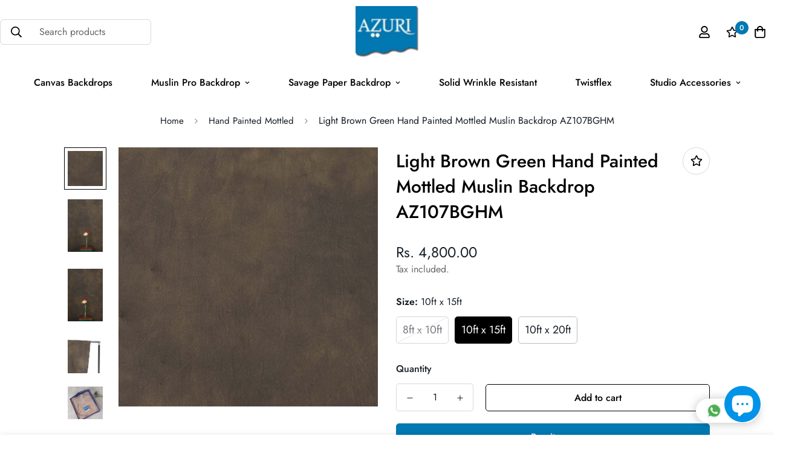

--- FILE ---
content_type: text/html; charset=utf-8
request_url: https://azuribackdrops.com/products/light-brown-green-hand-painted-mottled-muslin-backdrop?view=grid-card-item
body_size: 2440
content:


<link href="//azuribackdrops.com/cdn/shop/t/2/assets/component-product-card.css?v=97355066824734256511665652474" rel="stylesheet" type="text/css" media="all" />


<div class="sf-column"><div data-a="" class="sf__pcard cursor-pointer sf-prod__block sf__pcard-style-3" data-view="card">  
      <div class="sf__pcard-image ">
        <div class="overflow-hidden cursor-pointer relative sf__image-box">
          
          <div class="flex justify-center items-center">
            <a href="/products/light-brown-green-hand-painted-mottled-muslin-backdrop" class="block w-full">
                
                  <div class="spc__main-img">
                    
<responsive-image class="sf-image" data-image-loading style="--aspect-ratio: 1/1;">
                      <img
                          srcset="//azuribackdrops.com/cdn/shop/products/AZ105BGHM.jpg?v=1667643310&width=165 165w,//azuribackdrops.com/cdn/shop/products/AZ105BGHM.jpg?v=1667643310&width=360 360w,//azuribackdrops.com/cdn/shop/products/AZ105BGHM.jpg?v=1667643310&width=533 533w,//azuribackdrops.com/cdn/shop/products/AZ105BGHM.jpg?v=1667643310&width=720 720w,//azuribackdrops.com/cdn/shop/products/AZ105BGHM.jpg?v=1667643310&width=940 940w,//azuribackdrops.com/cdn/shop/products/AZ105BGHM.jpg?v=1667643310&width=1066 1066w,//azuribackdrops.com/cdn/shop/products/AZ105BGHM.jpg?v=1667643310&width=1500 1500w,//azuribackdrops.com/cdn/shop/products/AZ105BGHM.jpg?v=1667643310 1500w"
                          src="//azuribackdrops.com/cdn/shop/products/AZ105BGHM.jpg?v=1667643310&width=360"
                          sizes="(min-width: 1100px) 242px, (min-width: 990px) calc((100vw - 130px) / 4), (min-width: 750px) calc((100vw - 120px) / 3), calc((100vw - 35px) / 2)"
                          alt="Light Brown Green Hand Painted Mottled Muslin Backdrop - Azuri Backdrops"
                          loading="lazy"
                          class="se-out w-full h-full"
                          width="1500"
                          height="1500"
                          alt="Light Brown Green Hand Painted Mottled Muslin Backdrop AZ107BGHM"
                      >
                    </responsive-image>
                  </div><div class="spc__hover-img">
                      
<responsive-image class="sf-image" data-image-loading style="--aspect-ratio: 1/1;">
                        <img
                            srcset="//azuribackdrops.com/cdn/shop/products/AZ100BGHM-04_eeb5ecc6-af5d-4c04-a426-7b96e93789c8.jpg?v=1667643310&width=165 165w,//azuribackdrops.com/cdn/shop/products/AZ100BGHM-04_eeb5ecc6-af5d-4c04-a426-7b96e93789c8.jpg?v=1667643310&width=360 360w,//azuribackdrops.com/cdn/shop/products/AZ100BGHM-04_eeb5ecc6-af5d-4c04-a426-7b96e93789c8.jpg?v=1667643310&width=533 533w,//azuribackdrops.com/cdn/shop/products/AZ100BGHM-04_eeb5ecc6-af5d-4c04-a426-7b96e93789c8.jpg?v=1667643310&width=720 720w,//azuribackdrops.com/cdn/shop/products/AZ100BGHM-04_eeb5ecc6-af5d-4c04-a426-7b96e93789c8.jpg?v=1667643310&width=940 940w,//azuribackdrops.com/cdn/shop/products/AZ100BGHM-04_eeb5ecc6-af5d-4c04-a426-7b96e93789c8.jpg?v=1667643310&width=1066 1066w,//azuribackdrops.com/cdn/shop/products/AZ100BGHM-04_eeb5ecc6-af5d-4c04-a426-7b96e93789c8.jpg?v=1667643310&width=1500 1500w,//azuribackdrops.com/cdn/shop/products/AZ100BGHM-04_eeb5ecc6-af5d-4c04-a426-7b96e93789c8.jpg?v=1667643310&width=1780 1780w,//azuribackdrops.com/cdn/shop/products/AZ100BGHM-04_eeb5ecc6-af5d-4c04-a426-7b96e93789c8.jpg?v=1667643310&width=2000 2000w,//azuribackdrops.com/cdn/shop/products/AZ100BGHM-04_eeb5ecc6-af5d-4c04-a426-7b96e93789c8.jpg?v=1667643310 3000w"
                            src="//azuribackdrops.com/cdn/shop/products/AZ100BGHM-04_eeb5ecc6-af5d-4c04-a426-7b96e93789c8.jpg?v=1667643310&width=360"
                            sizes="(min-width: 1100px) 242px, (min-width: 990px) calc((100vw - 130px) / 4), (min-width: 750px) calc((100vw - 120px) / 3), calc((100vw - 35px) / 2)"
                            alt="Light Brown Green Hand Painted Mottled Muslin Backdrop - Azuri Backdrops"
                            loading="lazy"
                            class="se-out w-full h-full"
                            width="3000"
                            height="4500"
                            alt="Light Brown Green Hand Painted Mottled Muslin Backdrop AZ107BGHM"
                        >
                      </responsive-image>
                    </div>
            </a>
          </div>

          
<span class="prod__tag prod__tag--soldout" style="display: none;">Sold Out</span><div class="sf__pcard-action-top absolute">
                  
                  
                    

  <button
    class="sf__tooltip-item sf__btn-icon sf-wishlist__button sf__tooltip-left sf__tooltip-style-1"
    type="button"
    data-product-handle="light-brown-green-hand-painted-mottled-muslin-backdrop"
  >
    <span class="sf__tooltip-icon block">
      
      <svg class="w-[20px] h-[20px]" fill="currentColor" xmlns="http://www.w3.org/2000/svg" viewBox="0 0 576 512"><path d="M528.1 171.5L382 150.2 316.7 17.8c-11.7-23.6-45.6-23.9-57.4 0L194 150.2 47.9 171.5c-26.2 3.8-36.7 36.1-17.7 54.6l105.7 103-25 145.5c-4.5 26.3 23.2 46 46.4 33.7L288 439.6l130.7 68.7c23.2 12.2 50.9-7.4 46.4-33.7l-25-145.5 105.7-103c19-18.5 8.5-50.8-17.7-54.6zM388.6 312.3l23.7 138.4L288 385.4l-124.3 65.3 23.7-138.4-100.6-98 139-20.2 62.2-126 62.2 126 139 20.2-100.6 98z"/></svg>
    </span><span class="sf__tooltip-content sf-wishlist__button-content" data-revert-text="Remove from wishlist">
      Add to wishlist
    </span>
  </button>


                  
                </div><div class="sf__pcard-action">
                  <div class="sf__pcard-group-action">
                    
                    
                    


  <product-form class="f-product-form product-form form" data-product-id="7972667195706"><form method="post" action="/cart/add" accept-charset="UTF-8" class="product-card-form" enctype="multipart/form-data" novalidate="novalidate"><input type="hidden" name="form_type" value="product" /><input type="hidden" name="utf8" value="✓" /><input type="hidden" name="id" value="43670136193338" data-selected-variant="">
      <button
        class="sf__tooltip-item sf__btn-icon sf-pqv__button sf__tooltip-top sf__tooltip-style-1"
        data-product-handle="light-brown-green-hand-painted-mottled-muslin-backdrop"
        name="add"
      >
        
          <span class="sf__tooltip-icon quick-add" data-product-handle="light-brown-green-hand-painted-mottled-muslin-backdrop">
            
              
              <svg class="w-[20px] h-[20px]" fill="currentColor" stroke="currentColor" xmlns="http://www.w3.org/2000/svg" viewBox="0 0 448 512"><path d="M352 128C352 57.42 294.579 0 224 0 153.42 0 96 57.42 96 128H0v304c0 44.183 35.817 80 80 80h288c44.183 0 80-35.817 80-80V128h-96zM224 48c44.112 0 80 35.888 80 80H144c0-44.112 35.888-80 80-80zm176 384c0 17.645-14.355 32-32 32H80c-17.645 0-32-14.355-32-32V176h48v40c0 13.255 10.745 24 24 24s24-10.745 24-24v-40h160v40c0 13.255 10.745 24 24 24s24-10.745 24-24v-40h48v256z"/></svg>
            
          </span>
        
<span class="sf__tooltip-content " data-revert-text="">
          Select options
        </span>
      </button><input type="hidden" name="product-id" value="7972667195706" /></form></product-form>




  <button
    class="sf__tooltip-item sf__btn-icon sf-prod-compare__button sf__tooltip-top sf__tooltip-style-1"
    type="button"
    data-product-handle="light-brown-green-hand-painted-mottled-muslin-backdrop"
  >
    <span class="sf__tooltip-icon block">
      
      <svg class="w-[20px] h-[20px]" fill="currentColor" xmlns="http://www.w3.org/2000/svg" viewBox="0 0 384 512"><path fill="currentColor" d="M164 384h-44V48a16 16 0 0 0-16-16H88a16 16 0 0 0-16 16v336H28a12 12 0 0 0-8.73 20.24l68 72a12 12 0 0 0 17.44 0l68-72A12 12 0 0 0 164 384zm200.72-276.24l-68-72a12 12 0 0 0-17.44 0l-68 72A12 12 0 0 0 220 128h44v336a16 16 0 0 0 16 16h16a16 16 0 0 0 16-16V128h44a12 12 0 0 0 8.72-20.24z" class=""></path></svg>
    </span><span class="sf__tooltip-content sf-prod-compare__button-content" data-revert-text="Remove from compare">
      Compare
    </span>
  </button>




  <button
    class="sf__tooltip-item sf__btn-icon sf-pqv__button sf__tooltip-top sf__tooltip-style-1"
    type="button"
    data-product-handle="light-brown-green-hand-painted-mottled-muslin-backdrop"
  >
    <span class="sf__tooltip-icon block">
      
      <svg class="w-[20px] h-[20px]" fill="currentColor" stroke="currentColor" xmlns="http://www.w3.org/2000/svg" viewBox="0 0 576 512"><path d="M569.354 231.631C512.969 135.948 407.808 72 288 72 168.14 72 63.004 135.994 6.646 231.63a47.999 47.999 0 0 0 0 48.739C63.032 376.053 168.192 440 288 440c119.86 0 224.996-63.994 281.354-159.631a48.002 48.002 0 0 0 0-48.738zM416 228c0 68.483-57.308 124-128 124s-128-55.517-128-124 57.308-124 128-124 128 55.517 128 124zm125.784 36.123C489.837 352.277 393.865 408 288 408c-106.291 0-202.061-56.105-253.784-143.876a16.006 16.006 0 0 1 0-16.247c29.072-49.333 73.341-90.435 127.66-115.887C140.845 158.191 128 191.568 128 228c0 85.818 71.221 156 160 156 88.77 0 160-70.178 160-156 0-36.411-12.833-69.794-33.875-96.01 53.76 25.189 98.274 66.021 127.66 115.887a16.006 16.006 0 0 1-.001 16.246zM224 224c0-10.897 2.727-21.156 7.53-30.137v.02c0 14.554 11.799 26.353 26.353 26.353 14.554 0 26.353-11.799 26.353-26.353s-11.799-26.353-26.353-26.353h-.02c8.981-4.803 19.24-7.53 30.137-7.53 35.346 0 64 28.654 64 64s-28.654 64-64 64-64-28.654-64-64z"/></svg>
    </span><span class="sf__tooltip-content " data-revert-text="">
      Quick view
    </span>
  </button>


</div>
                </div>    
        </div>
      </div>
  
      <div class="sf__pcard-content text-center">
        <div class="mt-3 lg:mt-5">
          <div class="max-w-full w-full">
              <h3 class="block text-base">
                <a href="/products/light-brown-green-hand-painted-mottled-muslin-backdrop" class="block mb-[5px] leading-normal sf__pcard-name font-medium truncate-lines hover:text-color-secondary">
                  Light Brown Green Hand Painted Mottled Muslin Backdrop AZ107BGHM
                </a>
              </h3>
            
            
          </div>
        
          <div class="sf__pcard-price leading-normal">
            


<div class="f-price inline-flex items-center flex-wrap"><div class="f-price__regular">
    <span class="visually-hidden visually-hidden--inline">Regular price</span>
    <span class="f-price-item f-price-item--regular ">
        Rs. 3,700.00
      </span>
  </div>
  <div class="f-price__sale">
    <span class="visually-hidden visually-hidden--inline">Sale price</span>
    <span class="f-price-item f-price-item--sale  prod__price text-color-regular-price">
        Rs. 3,700.00
      </span>
      <span class="visually-hidden visually-hidden--inline">Regular price</span>
      <s class="f-price-item f-price-item--regular prod__compare_price ml-2 line-through text-color-secondary flex items-center">
        
          
        
      </s></div>
  <div class="f-price__unit-wrapper hidden">
    <span class="visually-hidden">Unit price</span>
    <div class="f-price__unit"><span data-unit-price></span><span aria-hidden="true">/</span><span data-unit-price-base-unit></span></div>
  </div>

  
</div>

          </div>
          
            <div
  data-limit=""
  data-pcard-variant-picker
  data-product-url="https://azuribackdrops.com//products/light-brown-green-hand-painted-mottled-muslin-backdrop"
>
  <pcard-swatch class="pcard-variant-option -mx-[5px] mt-3 flex flex-wrap items-center justify-center">
</pcard-swatch>
  <script type="application/json">
    [{"id":43670136160570,"title":"8ft x 10ft","option1":"8ft x 10ft","option2":null,"option3":null,"sku":"AZ107BGHM8X10","requires_shipping":true,"taxable":true,"featured_image":null,"available":false,"name":"Light Brown Green Hand Painted Mottled Muslin Backdrop AZ107BGHM - 8ft x 10ft","public_title":"8ft x 10ft","options":["8ft x 10ft"],"price":370000,"weight":1500,"compare_at_price":null,"inventory_management":"shopify","barcode":"","requires_selling_plan":false,"selling_plan_allocations":[]},{"id":43670136193338,"title":"10ft x 15ft","option1":"10ft x 15ft","option2":null,"option3":null,"sku":"AZ107BGHM10X15","requires_shipping":true,"taxable":true,"featured_image":null,"available":true,"name":"Light Brown Green Hand Painted Mottled Muslin Backdrop AZ107BGHM - 10ft x 15ft","public_title":"10ft x 15ft","options":["10ft x 15ft"],"price":480000,"weight":3000,"compare_at_price":null,"inventory_management":"shopify","barcode":"","requires_selling_plan":false,"selling_plan_allocations":[]},{"id":43670136226106,"title":"10ft x 20ft","option1":"10ft x 20ft","option2":null,"option3":null,"sku":"AZ107BGHM10X20","requires_shipping":true,"taxable":true,"featured_image":null,"available":true,"name":"Light Brown Green Hand Painted Mottled Muslin Backdrop AZ107BGHM - 10ft x 20ft","public_title":"10ft x 20ft","options":["10ft x 20ft"],"price":590000,"weight":4500,"compare_at_price":null,"inventory_management":"shopify","barcode":"","requires_selling_plan":false,"selling_plan_allocations":[]}]
  </script>
</div>

          
        </div><div class="content-view-list mt-5 hidden">
          <div class="leading-7 text-color-secondary mb-4">
            Azuri Backdrops Handpainted with multi-layering technique to give depth of colors a premium background creative with...
          </div>
          <div class="flex items-start">
                
                  <button class="sf-pqv__button quick-add sf__btn sf__btn-primary" data-product-handle="light-brown-green-hand-painted-mottled-muslin-backdrop">
                    <span>Select options</span>
                  </button>
                
              
<div class="grid grid-cols-3 gap-2.5 ml-2.5">
              



  <button
    class="sf__tooltip-item sf__btn-icon sf-prod-compare__button sf__tooltip-bottom sf__tooltip-style-1"
    type="button"
    data-product-handle="light-brown-green-hand-painted-mottled-muslin-backdrop"
  >
    <span class="sf__tooltip-icon block">
      
      <svg class="w-[20px] h-[20px]" fill="currentColor" xmlns="http://www.w3.org/2000/svg" viewBox="0 0 384 512"><path fill="currentColor" d="M164 384h-44V48a16 16 0 0 0-16-16H88a16 16 0 0 0-16 16v336H28a12 12 0 0 0-8.73 20.24l68 72a12 12 0 0 0 17.44 0l68-72A12 12 0 0 0 164 384zm200.72-276.24l-68-72a12 12 0 0 0-17.44 0l-68 72A12 12 0 0 0 220 128h44v336a16 16 0 0 0 16 16h16a16 16 0 0 0 16-16V128h44a12 12 0 0 0 8.72-20.24z" class=""></path></svg>
    </span><span class="sf__tooltip-content sf-prod-compare__button-content" data-revert-text="Remove from compare">
      Compare
    </span>
  </button>




  <button
    class="sf__tooltip-item sf__btn-icon sf-pqv__button sf__tooltip-bottom sf__tooltip-style-1"
    type="button"
    data-product-handle="light-brown-green-hand-painted-mottled-muslin-backdrop"
  >
    <span class="sf__tooltip-icon block">
      
      <svg class="w-[20px] h-[20px]" fill="currentColor" stroke="currentColor" xmlns="http://www.w3.org/2000/svg" viewBox="0 0 576 512"><path d="M569.354 231.631C512.969 135.948 407.808 72 288 72 168.14 72 63.004 135.994 6.646 231.63a47.999 47.999 0 0 0 0 48.739C63.032 376.053 168.192 440 288 440c119.86 0 224.996-63.994 281.354-159.631a48.002 48.002 0 0 0 0-48.738zM416 228c0 68.483-57.308 124-128 124s-128-55.517-128-124 57.308-124 128-124 128 55.517 128 124zm125.784 36.123C489.837 352.277 393.865 408 288 408c-106.291 0-202.061-56.105-253.784-143.876a16.006 16.006 0 0 1 0-16.247c29.072-49.333 73.341-90.435 127.66-115.887C140.845 158.191 128 191.568 128 228c0 85.818 71.221 156 160 156 88.77 0 160-70.178 160-156 0-36.411-12.833-69.794-33.875-96.01 53.76 25.189 98.274 66.021 127.66 115.887a16.006 16.006 0 0 1-.001 16.246zM224 224c0-10.897 2.727-21.156 7.53-30.137v.02c0 14.554 11.799 26.353 26.353 26.353 14.554 0 26.353-11.799 26.353-26.353s-11.799-26.353-26.353-26.353h-.02c8.981-4.803 19.24-7.53 30.137-7.53 35.346 0 64 28.654 64 64s-28.654 64-64 64-64-28.654-64-64z"/></svg>
    </span><span class="sf__tooltip-content " data-revert-text="">
      Quick view
    </span>
  </button>


</div>
          </div>
        </div>
      </div><div class='background-color-expand'></div></div> <!-- .sf__pcard --></div><!-- .sf-column -->


--- FILE ---
content_type: text/javascript; charset=utf-8
request_url: https://azuribackdrops.com/products/light-brown-green-hand-painted-mottled-muslin-backdrop.js
body_size: 1384
content:
{"id":7972667195706,"title":"Light Brown Green Hand Painted Mottled Muslin Backdrop AZ107BGHM","handle":"light-brown-green-hand-painted-mottled-muslin-backdrop","description":"\u003cp\u003e\u003cstrong\u003eAzuri Backdrops\u003c\/strong\u003e Handpainted with multi-layering technique to give depth of colors a premium background creative with acrylic paint with layers of colors makes muslin very heavy and almost opaque background. The multilayering of colors creates deep and rich hues creating a unique pattern all over the background.\u003c\/p\u003e\n\u003cp\u003eMade from a high-density 100% cotton material suitable for video or still photography as well as your standard portrait and commercial photography, the backdrop is one-unique piece seamless and easy to work within the studio on locations. All of our premium Muslins offer a traditional style and luxury feel that creates a moody ambiance in the studio. The two-sided color scheme is cost-effective since it saves you the cost of having to buy two separate backgrounds.\u003c\/p\u003e\n\u003cp\u003eThese muslins are made from 100% high-quality, non-reflective cotton manufactured to help absorb light and assist in the elimination of any reflections.\u003c\/p\u003e\n\u003cp\u003e \u003c\/p\u003e\n\u003cp\u003e\u003cstrong\u003e\u003cu\u003eSpecs:-\u003c\/u\u003e\u003c\/strong\u003e\u003c\/p\u003e\n\u003cul\u003e\n\u003cli\u003eSeamless, made from One-piece construction - no seams\u003c\/li\u003e\n\u003cli\u003eSuitable for Video \/ Still Photography\u003c\/li\u003e\n\u003cli\u003eHeavy-duty, professional quality\u003c\/li\u003e\n\u003cli\u003e165GSM, High Quality 100% Cotton material, Made in India \u003c\/li\u003e\n\u003cli\u003e3\" (7.6 cm) rod pocket on top for ease of hanging\u003c\/li\u003e\n\u003cli\u003eFinish on all edges and corners \u0026amp; seams to prevent tears\u003c\/li\u003e\n\u003cli\u003eEasy to clean \u0026amp; remove wrinkles with Fabric Steamer or Iron\u003c\/li\u003e\n\u003cli\u003eIncludes a carry bag to make it completely portable \u0026amp; storage and transportation\u003c\/li\u003e\n\u003c\/ul\u003e\n\u003cp\u003e \u003c\/p\u003e\n\u003cp\u003e\u003cstrong\u003eNote\u003c\/strong\u003e: Colours depicted may vary slightly due to differences in computer monitors, printed media, and variances in manufacturer’s fabrics, dyes, or paints. \u003c\/p\u003e","published_at":"2022-10-25T17:37:14+05:30","created_at":"2022-10-25T17:24:05+05:30","vendor":"azuribackdrops","type":"","tags":["backdrop","hand painted backdrop","mottled muslin backdrops","muslin backdrop","muslin backdrops","muslin background","photography backdrops"],"price":370000,"price_min":370000,"price_max":590000,"available":true,"price_varies":true,"compare_at_price":null,"compare_at_price_min":0,"compare_at_price_max":0,"compare_at_price_varies":false,"variants":[{"id":43670136160570,"title":"8ft x 10ft","option1":"8ft x 10ft","option2":null,"option3":null,"sku":"AZ107BGHM8X10","requires_shipping":true,"taxable":true,"featured_image":null,"available":false,"name":"Light Brown Green Hand Painted Mottled Muslin Backdrop AZ107BGHM - 8ft x 10ft","public_title":"8ft x 10ft","options":["8ft x 10ft"],"price":370000,"weight":1500,"compare_at_price":null,"inventory_management":"shopify","barcode":"","requires_selling_plan":false,"selling_plan_allocations":[]},{"id":43670136193338,"title":"10ft x 15ft","option1":"10ft x 15ft","option2":null,"option3":null,"sku":"AZ107BGHM10X15","requires_shipping":true,"taxable":true,"featured_image":null,"available":true,"name":"Light Brown Green Hand Painted Mottled Muslin Backdrop AZ107BGHM - 10ft x 15ft","public_title":"10ft x 15ft","options":["10ft x 15ft"],"price":480000,"weight":3000,"compare_at_price":null,"inventory_management":"shopify","barcode":"","requires_selling_plan":false,"selling_plan_allocations":[]},{"id":43670136226106,"title":"10ft x 20ft","option1":"10ft x 20ft","option2":null,"option3":null,"sku":"AZ107BGHM10X20","requires_shipping":true,"taxable":true,"featured_image":null,"available":true,"name":"Light Brown Green Hand Painted Mottled Muslin Backdrop AZ107BGHM - 10ft x 20ft","public_title":"10ft x 20ft","options":["10ft x 20ft"],"price":590000,"weight":4500,"compare_at_price":null,"inventory_management":"shopify","barcode":"","requires_selling_plan":false,"selling_plan_allocations":[]}],"images":["\/\/cdn.shopify.com\/s\/files\/1\/0555\/4018\/7450\/products\/AZ105BGHM.jpg?v=1667643310","\/\/cdn.shopify.com\/s\/files\/1\/0555\/4018\/7450\/products\/AZ100BGHM-04_eeb5ecc6-af5d-4c04-a426-7b96e93789c8.jpg?v=1667643310","\/\/cdn.shopify.com\/s\/files\/1\/0555\/4018\/7450\/products\/AZ105BGHM-01.jpg?v=1667643310","\/\/cdn.shopify.com\/s\/files\/1\/0555\/4018\/7450\/products\/AZ105BGHM-02.jpg?v=1667643310","\/\/cdn.shopify.com\/s\/files\/1\/0555\/4018\/7450\/products\/AZ105BGHM-03.jpg?v=1667643310"],"featured_image":"\/\/cdn.shopify.com\/s\/files\/1\/0555\/4018\/7450\/products\/AZ105BGHM.jpg?v=1667643310","options":[{"name":"Size","position":1,"values":["8ft x 10ft","10ft x 15ft","10ft x 20ft"]}],"url":"\/products\/light-brown-green-hand-painted-mottled-muslin-backdrop","media":[{"alt":"Light Brown Green Hand Painted Mottled Muslin Backdrop - Azuri Backdrops","id":32129989312826,"position":1,"preview_image":{"aspect_ratio":1.0,"height":1500,"width":1500,"src":"https:\/\/cdn.shopify.com\/s\/files\/1\/0555\/4018\/7450\/products\/AZ105BGHM.jpg?v=1667643310"},"aspect_ratio":1.0,"height":1500,"media_type":"image","src":"https:\/\/cdn.shopify.com\/s\/files\/1\/0555\/4018\/7450\/products\/AZ105BGHM.jpg?v=1667643310","width":1500},{"alt":"Light Brown Green Hand Painted Mottled Muslin Backdrop - Azuri Backdrops","id":32129989345594,"position":2,"preview_image":{"aspect_ratio":0.667,"height":4500,"width":3000,"src":"https:\/\/cdn.shopify.com\/s\/files\/1\/0555\/4018\/7450\/products\/AZ100BGHM-04_eeb5ecc6-af5d-4c04-a426-7b96e93789c8.jpg?v=1667643310"},"aspect_ratio":0.667,"height":4500,"media_type":"image","src":"https:\/\/cdn.shopify.com\/s\/files\/1\/0555\/4018\/7450\/products\/AZ100BGHM-04_eeb5ecc6-af5d-4c04-a426-7b96e93789c8.jpg?v=1667643310","width":3000},{"alt":"Light Brown Green Hand Painted Mottled Muslin Backdrop - Azuri Backdrops","id":32129989378362,"position":3,"preview_image":{"aspect_ratio":0.667,"height":4500,"width":3000,"src":"https:\/\/cdn.shopify.com\/s\/files\/1\/0555\/4018\/7450\/products\/AZ105BGHM-01.jpg?v=1667643310"},"aspect_ratio":0.667,"height":4500,"media_type":"image","src":"https:\/\/cdn.shopify.com\/s\/files\/1\/0555\/4018\/7450\/products\/AZ105BGHM-01.jpg?v=1667643310","width":3000},{"alt":"Light Brown Green Hand Painted Mottled Muslin Backdrop - Azuri Backdrops","id":32129989411130,"position":4,"preview_image":{"aspect_ratio":1.0,"height":1500,"width":1500,"src":"https:\/\/cdn.shopify.com\/s\/files\/1\/0555\/4018\/7450\/products\/AZ105BGHM-02.jpg?v=1667643310"},"aspect_ratio":1.0,"height":1500,"media_type":"image","src":"https:\/\/cdn.shopify.com\/s\/files\/1\/0555\/4018\/7450\/products\/AZ105BGHM-02.jpg?v=1667643310","width":1500},{"alt":"Light Brown Green Hand Painted Mottled Muslin Backdrop - Azuri Backdrops","id":32129989443898,"position":5,"preview_image":{"aspect_ratio":1.0,"height":1500,"width":1500,"src":"https:\/\/cdn.shopify.com\/s\/files\/1\/0555\/4018\/7450\/products\/AZ105BGHM-03.jpg?v=1667643310"},"aspect_ratio":1.0,"height":1500,"media_type":"image","src":"https:\/\/cdn.shopify.com\/s\/files\/1\/0555\/4018\/7450\/products\/AZ105BGHM-03.jpg?v=1667643310","width":1500}],"requires_selling_plan":false,"selling_plan_groups":[]}

--- FILE ---
content_type: text/javascript; charset=utf-8
request_url: https://azuribackdrops.com/products/light-brown-green-hand-painted-mottled-muslin-backdrop.js
body_size: 1322
content:
{"id":7972667195706,"title":"Light Brown Green Hand Painted Mottled Muslin Backdrop AZ107BGHM","handle":"light-brown-green-hand-painted-mottled-muslin-backdrop","description":"\u003cp\u003e\u003cstrong\u003eAzuri Backdrops\u003c\/strong\u003e Handpainted with multi-layering technique to give depth of colors a premium background creative with acrylic paint with layers of colors makes muslin very heavy and almost opaque background. The multilayering of colors creates deep and rich hues creating a unique pattern all over the background.\u003c\/p\u003e\n\u003cp\u003eMade from a high-density 100% cotton material suitable for video or still photography as well as your standard portrait and commercial photography, the backdrop is one-unique piece seamless and easy to work within the studio on locations. All of our premium Muslins offer a traditional style and luxury feel that creates a moody ambiance in the studio. The two-sided color scheme is cost-effective since it saves you the cost of having to buy two separate backgrounds.\u003c\/p\u003e\n\u003cp\u003eThese muslins are made from 100% high-quality, non-reflective cotton manufactured to help absorb light and assist in the elimination of any reflections.\u003c\/p\u003e\n\u003cp\u003e \u003c\/p\u003e\n\u003cp\u003e\u003cstrong\u003e\u003cu\u003eSpecs:-\u003c\/u\u003e\u003c\/strong\u003e\u003c\/p\u003e\n\u003cul\u003e\n\u003cli\u003eSeamless, made from One-piece construction - no seams\u003c\/li\u003e\n\u003cli\u003eSuitable for Video \/ Still Photography\u003c\/li\u003e\n\u003cli\u003eHeavy-duty, professional quality\u003c\/li\u003e\n\u003cli\u003e165GSM, High Quality 100% Cotton material, Made in India \u003c\/li\u003e\n\u003cli\u003e3\" (7.6 cm) rod pocket on top for ease of hanging\u003c\/li\u003e\n\u003cli\u003eFinish on all edges and corners \u0026amp; seams to prevent tears\u003c\/li\u003e\n\u003cli\u003eEasy to clean \u0026amp; remove wrinkles with Fabric Steamer or Iron\u003c\/li\u003e\n\u003cli\u003eIncludes a carry bag to make it completely portable \u0026amp; storage and transportation\u003c\/li\u003e\n\u003c\/ul\u003e\n\u003cp\u003e \u003c\/p\u003e\n\u003cp\u003e\u003cstrong\u003eNote\u003c\/strong\u003e: Colours depicted may vary slightly due to differences in computer monitors, printed media, and variances in manufacturer’s fabrics, dyes, or paints. \u003c\/p\u003e","published_at":"2022-10-25T17:37:14+05:30","created_at":"2022-10-25T17:24:05+05:30","vendor":"azuribackdrops","type":"","tags":["backdrop","hand painted backdrop","mottled muslin backdrops","muslin backdrop","muslin backdrops","muslin background","photography backdrops"],"price":370000,"price_min":370000,"price_max":590000,"available":true,"price_varies":true,"compare_at_price":null,"compare_at_price_min":0,"compare_at_price_max":0,"compare_at_price_varies":false,"variants":[{"id":43670136160570,"title":"8ft x 10ft","option1":"8ft x 10ft","option2":null,"option3":null,"sku":"AZ107BGHM8X10","requires_shipping":true,"taxable":true,"featured_image":null,"available":false,"name":"Light Brown Green Hand Painted Mottled Muslin Backdrop AZ107BGHM - 8ft x 10ft","public_title":"8ft x 10ft","options":["8ft x 10ft"],"price":370000,"weight":1500,"compare_at_price":null,"inventory_management":"shopify","barcode":"","requires_selling_plan":false,"selling_plan_allocations":[]},{"id":43670136193338,"title":"10ft x 15ft","option1":"10ft x 15ft","option2":null,"option3":null,"sku":"AZ107BGHM10X15","requires_shipping":true,"taxable":true,"featured_image":null,"available":true,"name":"Light Brown Green Hand Painted Mottled Muslin Backdrop AZ107BGHM - 10ft x 15ft","public_title":"10ft x 15ft","options":["10ft x 15ft"],"price":480000,"weight":3000,"compare_at_price":null,"inventory_management":"shopify","barcode":"","requires_selling_plan":false,"selling_plan_allocations":[]},{"id":43670136226106,"title":"10ft x 20ft","option1":"10ft x 20ft","option2":null,"option3":null,"sku":"AZ107BGHM10X20","requires_shipping":true,"taxable":true,"featured_image":null,"available":true,"name":"Light Brown Green Hand Painted Mottled Muslin Backdrop AZ107BGHM - 10ft x 20ft","public_title":"10ft x 20ft","options":["10ft x 20ft"],"price":590000,"weight":4500,"compare_at_price":null,"inventory_management":"shopify","barcode":"","requires_selling_plan":false,"selling_plan_allocations":[]}],"images":["\/\/cdn.shopify.com\/s\/files\/1\/0555\/4018\/7450\/products\/AZ105BGHM.jpg?v=1667643310","\/\/cdn.shopify.com\/s\/files\/1\/0555\/4018\/7450\/products\/AZ100BGHM-04_eeb5ecc6-af5d-4c04-a426-7b96e93789c8.jpg?v=1667643310","\/\/cdn.shopify.com\/s\/files\/1\/0555\/4018\/7450\/products\/AZ105BGHM-01.jpg?v=1667643310","\/\/cdn.shopify.com\/s\/files\/1\/0555\/4018\/7450\/products\/AZ105BGHM-02.jpg?v=1667643310","\/\/cdn.shopify.com\/s\/files\/1\/0555\/4018\/7450\/products\/AZ105BGHM-03.jpg?v=1667643310"],"featured_image":"\/\/cdn.shopify.com\/s\/files\/1\/0555\/4018\/7450\/products\/AZ105BGHM.jpg?v=1667643310","options":[{"name":"Size","position":1,"values":["8ft x 10ft","10ft x 15ft","10ft x 20ft"]}],"url":"\/products\/light-brown-green-hand-painted-mottled-muslin-backdrop","media":[{"alt":"Light Brown Green Hand Painted Mottled Muslin Backdrop - Azuri Backdrops","id":32129989312826,"position":1,"preview_image":{"aspect_ratio":1.0,"height":1500,"width":1500,"src":"https:\/\/cdn.shopify.com\/s\/files\/1\/0555\/4018\/7450\/products\/AZ105BGHM.jpg?v=1667643310"},"aspect_ratio":1.0,"height":1500,"media_type":"image","src":"https:\/\/cdn.shopify.com\/s\/files\/1\/0555\/4018\/7450\/products\/AZ105BGHM.jpg?v=1667643310","width":1500},{"alt":"Light Brown Green Hand Painted Mottled Muslin Backdrop - Azuri Backdrops","id":32129989345594,"position":2,"preview_image":{"aspect_ratio":0.667,"height":4500,"width":3000,"src":"https:\/\/cdn.shopify.com\/s\/files\/1\/0555\/4018\/7450\/products\/AZ100BGHM-04_eeb5ecc6-af5d-4c04-a426-7b96e93789c8.jpg?v=1667643310"},"aspect_ratio":0.667,"height":4500,"media_type":"image","src":"https:\/\/cdn.shopify.com\/s\/files\/1\/0555\/4018\/7450\/products\/AZ100BGHM-04_eeb5ecc6-af5d-4c04-a426-7b96e93789c8.jpg?v=1667643310","width":3000},{"alt":"Light Brown Green Hand Painted Mottled Muslin Backdrop - Azuri Backdrops","id":32129989378362,"position":3,"preview_image":{"aspect_ratio":0.667,"height":4500,"width":3000,"src":"https:\/\/cdn.shopify.com\/s\/files\/1\/0555\/4018\/7450\/products\/AZ105BGHM-01.jpg?v=1667643310"},"aspect_ratio":0.667,"height":4500,"media_type":"image","src":"https:\/\/cdn.shopify.com\/s\/files\/1\/0555\/4018\/7450\/products\/AZ105BGHM-01.jpg?v=1667643310","width":3000},{"alt":"Light Brown Green Hand Painted Mottled Muslin Backdrop - Azuri Backdrops","id":32129989411130,"position":4,"preview_image":{"aspect_ratio":1.0,"height":1500,"width":1500,"src":"https:\/\/cdn.shopify.com\/s\/files\/1\/0555\/4018\/7450\/products\/AZ105BGHM-02.jpg?v=1667643310"},"aspect_ratio":1.0,"height":1500,"media_type":"image","src":"https:\/\/cdn.shopify.com\/s\/files\/1\/0555\/4018\/7450\/products\/AZ105BGHM-02.jpg?v=1667643310","width":1500},{"alt":"Light Brown Green Hand Painted Mottled Muslin Backdrop - Azuri Backdrops","id":32129989443898,"position":5,"preview_image":{"aspect_ratio":1.0,"height":1500,"width":1500,"src":"https:\/\/cdn.shopify.com\/s\/files\/1\/0555\/4018\/7450\/products\/AZ105BGHM-03.jpg?v=1667643310"},"aspect_ratio":1.0,"height":1500,"media_type":"image","src":"https:\/\/cdn.shopify.com\/s\/files\/1\/0555\/4018\/7450\/products\/AZ105BGHM-03.jpg?v=1667643310","width":1500}],"requires_selling_plan":false,"selling_plan_groups":[]}

--- FILE ---
content_type: text/javascript; charset=utf-8
request_url: https://azuribackdrops.com/products/light-brown-green-hand-painted-mottled-muslin-backdrop.js
body_size: 762
content:
{"id":7972667195706,"title":"Light Brown Green Hand Painted Mottled Muslin Backdrop AZ107BGHM","handle":"light-brown-green-hand-painted-mottled-muslin-backdrop","description":"\u003cp\u003e\u003cstrong\u003eAzuri Backdrops\u003c\/strong\u003e Handpainted with multi-layering technique to give depth of colors a premium background creative with acrylic paint with layers of colors makes muslin very heavy and almost opaque background. The multilayering of colors creates deep and rich hues creating a unique pattern all over the background.\u003c\/p\u003e\n\u003cp\u003eMade from a high-density 100% cotton material suitable for video or still photography as well as your standard portrait and commercial photography, the backdrop is one-unique piece seamless and easy to work within the studio on locations. All of our premium Muslins offer a traditional style and luxury feel that creates a moody ambiance in the studio. The two-sided color scheme is cost-effective since it saves you the cost of having to buy two separate backgrounds.\u003c\/p\u003e\n\u003cp\u003eThese muslins are made from 100% high-quality, non-reflective cotton manufactured to help absorb light and assist in the elimination of any reflections.\u003c\/p\u003e\n\u003cp\u003e \u003c\/p\u003e\n\u003cp\u003e\u003cstrong\u003e\u003cu\u003eSpecs:-\u003c\/u\u003e\u003c\/strong\u003e\u003c\/p\u003e\n\u003cul\u003e\n\u003cli\u003eSeamless, made from One-piece construction - no seams\u003c\/li\u003e\n\u003cli\u003eSuitable for Video \/ Still Photography\u003c\/li\u003e\n\u003cli\u003eHeavy-duty, professional quality\u003c\/li\u003e\n\u003cli\u003e165GSM, High Quality 100% Cotton material, Made in India \u003c\/li\u003e\n\u003cli\u003e3\" (7.6 cm) rod pocket on top for ease of hanging\u003c\/li\u003e\n\u003cli\u003eFinish on all edges and corners \u0026amp; seams to prevent tears\u003c\/li\u003e\n\u003cli\u003eEasy to clean \u0026amp; remove wrinkles with Fabric Steamer or Iron\u003c\/li\u003e\n\u003cli\u003eIncludes a carry bag to make it completely portable \u0026amp; storage and transportation\u003c\/li\u003e\n\u003c\/ul\u003e\n\u003cp\u003e \u003c\/p\u003e\n\u003cp\u003e\u003cstrong\u003eNote\u003c\/strong\u003e: Colours depicted may vary slightly due to differences in computer monitors, printed media, and variances in manufacturer’s fabrics, dyes, or paints. \u003c\/p\u003e","published_at":"2022-10-25T17:37:14+05:30","created_at":"2022-10-25T17:24:05+05:30","vendor":"azuribackdrops","type":"","tags":["backdrop","hand painted backdrop","mottled muslin backdrops","muslin backdrop","muslin backdrops","muslin background","photography backdrops"],"price":370000,"price_min":370000,"price_max":590000,"available":true,"price_varies":true,"compare_at_price":null,"compare_at_price_min":0,"compare_at_price_max":0,"compare_at_price_varies":false,"variants":[{"id":43670136160570,"title":"8ft x 10ft","option1":"8ft x 10ft","option2":null,"option3":null,"sku":"AZ107BGHM8X10","requires_shipping":true,"taxable":true,"featured_image":null,"available":false,"name":"Light Brown Green Hand Painted Mottled Muslin Backdrop AZ107BGHM - 8ft x 10ft","public_title":"8ft x 10ft","options":["8ft x 10ft"],"price":370000,"weight":1500,"compare_at_price":null,"inventory_management":"shopify","barcode":"","requires_selling_plan":false,"selling_plan_allocations":[]},{"id":43670136193338,"title":"10ft x 15ft","option1":"10ft x 15ft","option2":null,"option3":null,"sku":"AZ107BGHM10X15","requires_shipping":true,"taxable":true,"featured_image":null,"available":true,"name":"Light Brown Green Hand Painted Mottled Muslin Backdrop AZ107BGHM - 10ft x 15ft","public_title":"10ft x 15ft","options":["10ft x 15ft"],"price":480000,"weight":3000,"compare_at_price":null,"inventory_management":"shopify","barcode":"","requires_selling_plan":false,"selling_plan_allocations":[]},{"id":43670136226106,"title":"10ft x 20ft","option1":"10ft x 20ft","option2":null,"option3":null,"sku":"AZ107BGHM10X20","requires_shipping":true,"taxable":true,"featured_image":null,"available":true,"name":"Light Brown Green Hand Painted Mottled Muslin Backdrop AZ107BGHM - 10ft x 20ft","public_title":"10ft x 20ft","options":["10ft x 20ft"],"price":590000,"weight":4500,"compare_at_price":null,"inventory_management":"shopify","barcode":"","requires_selling_plan":false,"selling_plan_allocations":[]}],"images":["\/\/cdn.shopify.com\/s\/files\/1\/0555\/4018\/7450\/products\/AZ105BGHM.jpg?v=1667643310","\/\/cdn.shopify.com\/s\/files\/1\/0555\/4018\/7450\/products\/AZ100BGHM-04_eeb5ecc6-af5d-4c04-a426-7b96e93789c8.jpg?v=1667643310","\/\/cdn.shopify.com\/s\/files\/1\/0555\/4018\/7450\/products\/AZ105BGHM-01.jpg?v=1667643310","\/\/cdn.shopify.com\/s\/files\/1\/0555\/4018\/7450\/products\/AZ105BGHM-02.jpg?v=1667643310","\/\/cdn.shopify.com\/s\/files\/1\/0555\/4018\/7450\/products\/AZ105BGHM-03.jpg?v=1667643310"],"featured_image":"\/\/cdn.shopify.com\/s\/files\/1\/0555\/4018\/7450\/products\/AZ105BGHM.jpg?v=1667643310","options":[{"name":"Size","position":1,"values":["8ft x 10ft","10ft x 15ft","10ft x 20ft"]}],"url":"\/products\/light-brown-green-hand-painted-mottled-muslin-backdrop","media":[{"alt":"Light Brown Green Hand Painted Mottled Muslin Backdrop - Azuri Backdrops","id":32129989312826,"position":1,"preview_image":{"aspect_ratio":1.0,"height":1500,"width":1500,"src":"https:\/\/cdn.shopify.com\/s\/files\/1\/0555\/4018\/7450\/products\/AZ105BGHM.jpg?v=1667643310"},"aspect_ratio":1.0,"height":1500,"media_type":"image","src":"https:\/\/cdn.shopify.com\/s\/files\/1\/0555\/4018\/7450\/products\/AZ105BGHM.jpg?v=1667643310","width":1500},{"alt":"Light Brown Green Hand Painted Mottled Muslin Backdrop - Azuri Backdrops","id":32129989345594,"position":2,"preview_image":{"aspect_ratio":0.667,"height":4500,"width":3000,"src":"https:\/\/cdn.shopify.com\/s\/files\/1\/0555\/4018\/7450\/products\/AZ100BGHM-04_eeb5ecc6-af5d-4c04-a426-7b96e93789c8.jpg?v=1667643310"},"aspect_ratio":0.667,"height":4500,"media_type":"image","src":"https:\/\/cdn.shopify.com\/s\/files\/1\/0555\/4018\/7450\/products\/AZ100BGHM-04_eeb5ecc6-af5d-4c04-a426-7b96e93789c8.jpg?v=1667643310","width":3000},{"alt":"Light Brown Green Hand Painted Mottled Muslin Backdrop - Azuri Backdrops","id":32129989378362,"position":3,"preview_image":{"aspect_ratio":0.667,"height":4500,"width":3000,"src":"https:\/\/cdn.shopify.com\/s\/files\/1\/0555\/4018\/7450\/products\/AZ105BGHM-01.jpg?v=1667643310"},"aspect_ratio":0.667,"height":4500,"media_type":"image","src":"https:\/\/cdn.shopify.com\/s\/files\/1\/0555\/4018\/7450\/products\/AZ105BGHM-01.jpg?v=1667643310","width":3000},{"alt":"Light Brown Green Hand Painted Mottled Muslin Backdrop - Azuri Backdrops","id":32129989411130,"position":4,"preview_image":{"aspect_ratio":1.0,"height":1500,"width":1500,"src":"https:\/\/cdn.shopify.com\/s\/files\/1\/0555\/4018\/7450\/products\/AZ105BGHM-02.jpg?v=1667643310"},"aspect_ratio":1.0,"height":1500,"media_type":"image","src":"https:\/\/cdn.shopify.com\/s\/files\/1\/0555\/4018\/7450\/products\/AZ105BGHM-02.jpg?v=1667643310","width":1500},{"alt":"Light Brown Green Hand Painted Mottled Muslin Backdrop - Azuri Backdrops","id":32129989443898,"position":5,"preview_image":{"aspect_ratio":1.0,"height":1500,"width":1500,"src":"https:\/\/cdn.shopify.com\/s\/files\/1\/0555\/4018\/7450\/products\/AZ105BGHM-03.jpg?v=1667643310"},"aspect_ratio":1.0,"height":1500,"media_type":"image","src":"https:\/\/cdn.shopify.com\/s\/files\/1\/0555\/4018\/7450\/products\/AZ105BGHM-03.jpg?v=1667643310","width":1500}],"requires_selling_plan":false,"selling_plan_groups":[]}

--- FILE ---
content_type: text/javascript; charset=utf-8
request_url: https://azuribackdrops.com//products/light-brown-green-hand-painted-mottled-muslin-backdrop.js
body_size: 1261
content:
{"id":7972667195706,"title":"Light Brown Green Hand Painted Mottled Muslin Backdrop AZ107BGHM","handle":"light-brown-green-hand-painted-mottled-muslin-backdrop","description":"\u003cp\u003e\u003cstrong\u003eAzuri Backdrops\u003c\/strong\u003e Handpainted with multi-layering technique to give depth of colors a premium background creative with acrylic paint with layers of colors makes muslin very heavy and almost opaque background. The multilayering of colors creates deep and rich hues creating a unique pattern all over the background.\u003c\/p\u003e\n\u003cp\u003eMade from a high-density 100% cotton material suitable for video or still photography as well as your standard portrait and commercial photography, the backdrop is one-unique piece seamless and easy to work within the studio on locations. All of our premium Muslins offer a traditional style and luxury feel that creates a moody ambiance in the studio. The two-sided color scheme is cost-effective since it saves you the cost of having to buy two separate backgrounds.\u003c\/p\u003e\n\u003cp\u003eThese muslins are made from 100% high-quality, non-reflective cotton manufactured to help absorb light and assist in the elimination of any reflections.\u003c\/p\u003e\n\u003cp\u003e \u003c\/p\u003e\n\u003cp\u003e\u003cstrong\u003e\u003cu\u003eSpecs:-\u003c\/u\u003e\u003c\/strong\u003e\u003c\/p\u003e\n\u003cul\u003e\n\u003cli\u003eSeamless, made from One-piece construction - no seams\u003c\/li\u003e\n\u003cli\u003eSuitable for Video \/ Still Photography\u003c\/li\u003e\n\u003cli\u003eHeavy-duty, professional quality\u003c\/li\u003e\n\u003cli\u003e165GSM, High Quality 100% Cotton material, Made in India \u003c\/li\u003e\n\u003cli\u003e3\" (7.6 cm) rod pocket on top for ease of hanging\u003c\/li\u003e\n\u003cli\u003eFinish on all edges and corners \u0026amp; seams to prevent tears\u003c\/li\u003e\n\u003cli\u003eEasy to clean \u0026amp; remove wrinkles with Fabric Steamer or Iron\u003c\/li\u003e\n\u003cli\u003eIncludes a carry bag to make it completely portable \u0026amp; storage and transportation\u003c\/li\u003e\n\u003c\/ul\u003e\n\u003cp\u003e \u003c\/p\u003e\n\u003cp\u003e\u003cstrong\u003eNote\u003c\/strong\u003e: Colours depicted may vary slightly due to differences in computer monitors, printed media, and variances in manufacturer’s fabrics, dyes, or paints. \u003c\/p\u003e","published_at":"2022-10-25T17:37:14+05:30","created_at":"2022-10-25T17:24:05+05:30","vendor":"azuribackdrops","type":"","tags":["backdrop","hand painted backdrop","mottled muslin backdrops","muslin backdrop","muslin backdrops","muslin background","photography backdrops"],"price":370000,"price_min":370000,"price_max":590000,"available":true,"price_varies":true,"compare_at_price":null,"compare_at_price_min":0,"compare_at_price_max":0,"compare_at_price_varies":false,"variants":[{"id":43670136160570,"title":"8ft x 10ft","option1":"8ft x 10ft","option2":null,"option3":null,"sku":"AZ107BGHM8X10","requires_shipping":true,"taxable":true,"featured_image":null,"available":false,"name":"Light Brown Green Hand Painted Mottled Muslin Backdrop AZ107BGHM - 8ft x 10ft","public_title":"8ft x 10ft","options":["8ft x 10ft"],"price":370000,"weight":1500,"compare_at_price":null,"inventory_management":"shopify","barcode":"","requires_selling_plan":false,"selling_plan_allocations":[]},{"id":43670136193338,"title":"10ft x 15ft","option1":"10ft x 15ft","option2":null,"option3":null,"sku":"AZ107BGHM10X15","requires_shipping":true,"taxable":true,"featured_image":null,"available":true,"name":"Light Brown Green Hand Painted Mottled Muslin Backdrop AZ107BGHM - 10ft x 15ft","public_title":"10ft x 15ft","options":["10ft x 15ft"],"price":480000,"weight":3000,"compare_at_price":null,"inventory_management":"shopify","barcode":"","requires_selling_plan":false,"selling_plan_allocations":[]},{"id":43670136226106,"title":"10ft x 20ft","option1":"10ft x 20ft","option2":null,"option3":null,"sku":"AZ107BGHM10X20","requires_shipping":true,"taxable":true,"featured_image":null,"available":true,"name":"Light Brown Green Hand Painted Mottled Muslin Backdrop AZ107BGHM - 10ft x 20ft","public_title":"10ft x 20ft","options":["10ft x 20ft"],"price":590000,"weight":4500,"compare_at_price":null,"inventory_management":"shopify","barcode":"","requires_selling_plan":false,"selling_plan_allocations":[]}],"images":["\/\/cdn.shopify.com\/s\/files\/1\/0555\/4018\/7450\/products\/AZ105BGHM.jpg?v=1667643310","\/\/cdn.shopify.com\/s\/files\/1\/0555\/4018\/7450\/products\/AZ100BGHM-04_eeb5ecc6-af5d-4c04-a426-7b96e93789c8.jpg?v=1667643310","\/\/cdn.shopify.com\/s\/files\/1\/0555\/4018\/7450\/products\/AZ105BGHM-01.jpg?v=1667643310","\/\/cdn.shopify.com\/s\/files\/1\/0555\/4018\/7450\/products\/AZ105BGHM-02.jpg?v=1667643310","\/\/cdn.shopify.com\/s\/files\/1\/0555\/4018\/7450\/products\/AZ105BGHM-03.jpg?v=1667643310"],"featured_image":"\/\/cdn.shopify.com\/s\/files\/1\/0555\/4018\/7450\/products\/AZ105BGHM.jpg?v=1667643310","options":[{"name":"Size","position":1,"values":["8ft x 10ft","10ft x 15ft","10ft x 20ft"]}],"url":"\/products\/light-brown-green-hand-painted-mottled-muslin-backdrop","media":[{"alt":"Light Brown Green Hand Painted Mottled Muslin Backdrop - Azuri Backdrops","id":32129989312826,"position":1,"preview_image":{"aspect_ratio":1.0,"height":1500,"width":1500,"src":"https:\/\/cdn.shopify.com\/s\/files\/1\/0555\/4018\/7450\/products\/AZ105BGHM.jpg?v=1667643310"},"aspect_ratio":1.0,"height":1500,"media_type":"image","src":"https:\/\/cdn.shopify.com\/s\/files\/1\/0555\/4018\/7450\/products\/AZ105BGHM.jpg?v=1667643310","width":1500},{"alt":"Light Brown Green Hand Painted Mottled Muslin Backdrop - Azuri Backdrops","id":32129989345594,"position":2,"preview_image":{"aspect_ratio":0.667,"height":4500,"width":3000,"src":"https:\/\/cdn.shopify.com\/s\/files\/1\/0555\/4018\/7450\/products\/AZ100BGHM-04_eeb5ecc6-af5d-4c04-a426-7b96e93789c8.jpg?v=1667643310"},"aspect_ratio":0.667,"height":4500,"media_type":"image","src":"https:\/\/cdn.shopify.com\/s\/files\/1\/0555\/4018\/7450\/products\/AZ100BGHM-04_eeb5ecc6-af5d-4c04-a426-7b96e93789c8.jpg?v=1667643310","width":3000},{"alt":"Light Brown Green Hand Painted Mottled Muslin Backdrop - Azuri Backdrops","id":32129989378362,"position":3,"preview_image":{"aspect_ratio":0.667,"height":4500,"width":3000,"src":"https:\/\/cdn.shopify.com\/s\/files\/1\/0555\/4018\/7450\/products\/AZ105BGHM-01.jpg?v=1667643310"},"aspect_ratio":0.667,"height":4500,"media_type":"image","src":"https:\/\/cdn.shopify.com\/s\/files\/1\/0555\/4018\/7450\/products\/AZ105BGHM-01.jpg?v=1667643310","width":3000},{"alt":"Light Brown Green Hand Painted Mottled Muslin Backdrop - Azuri Backdrops","id":32129989411130,"position":4,"preview_image":{"aspect_ratio":1.0,"height":1500,"width":1500,"src":"https:\/\/cdn.shopify.com\/s\/files\/1\/0555\/4018\/7450\/products\/AZ105BGHM-02.jpg?v=1667643310"},"aspect_ratio":1.0,"height":1500,"media_type":"image","src":"https:\/\/cdn.shopify.com\/s\/files\/1\/0555\/4018\/7450\/products\/AZ105BGHM-02.jpg?v=1667643310","width":1500},{"alt":"Light Brown Green Hand Painted Mottled Muslin Backdrop - Azuri Backdrops","id":32129989443898,"position":5,"preview_image":{"aspect_ratio":1.0,"height":1500,"width":1500,"src":"https:\/\/cdn.shopify.com\/s\/files\/1\/0555\/4018\/7450\/products\/AZ105BGHM-03.jpg?v=1667643310"},"aspect_ratio":1.0,"height":1500,"media_type":"image","src":"https:\/\/cdn.shopify.com\/s\/files\/1\/0555\/4018\/7450\/products\/AZ105BGHM-03.jpg?v=1667643310","width":1500}],"requires_selling_plan":false,"selling_plan_groups":[]}